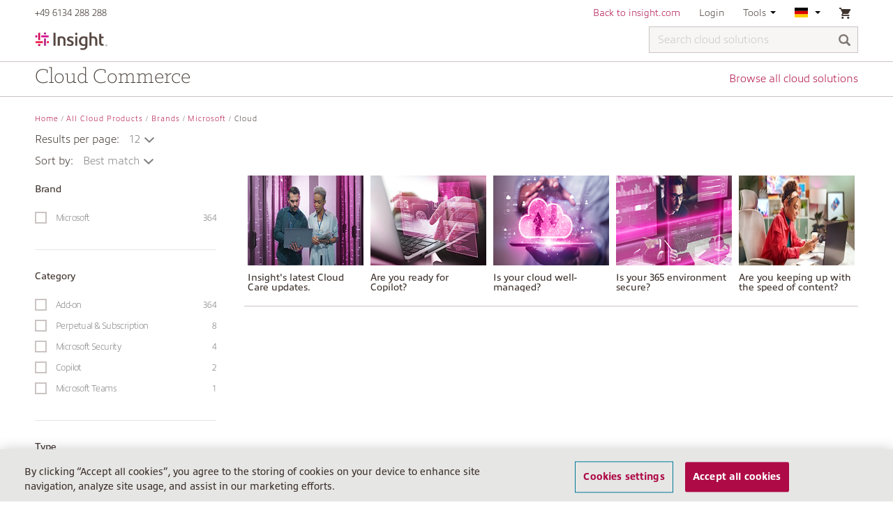

--- FILE ---
content_type: text/html;charset=UTF-8
request_url: https://buy.insight.com/de/All-Cloud-Products/Brands/Microsoft/Cloud/c/cloud?q=%3Arelevance&page=81
body_size: 10410
content:
<!DOCTYPE html>
<html lang="en">
<head>
	<title>
		Cloud | Microsoft | Brands | All Cloud Products | Insight DE Site</title>
	<link rel="canonical" href="" />

	<meta http-equiv="Content-Type" content="text/html; charset=utf-8"/>
	<meta http-equiv="X-UA-Compatible" content="IE=edge">
	<meta charset="utf-8">
	<meta name="viewport" content="width=device-width, initial-scale=1, user-scalable=no">

	<meta name="keywords">
<meta name="description" content="Cloud">
<meta name="robots" content="noindex,follow">
<link rel="shortcut icon" type="image/x-icon" media="all" href="/_ui/responsive/theme-insight/images/favicon.ico" />
				<link rel="stylesheet" type="text/css" media="all" href="/_ui/responsive/common/ionicons/css/ionicons.min.css"/>
<link rel="stylesheet" type="text/css" href="//fonts.googleapis.com/css?family=Open+Sans:400,300,300italic,400italic,600,600italic,700,700italic,800,800italic" />

<link rel="stylesheet" type="text/css" media="all" href="/_ui/responsive/common/flag-icon/css/flag-icon.min.css"/>
	<link rel="stylesheet" type="text/css" media="all" href="https://use.typekit.net/nmm5pfi.css"/>
<link rel="stylesheet" type="text/css" media="all" href="/wro/insight_responsive.css?version=2.0.556" />
			<link rel="stylesheet" type="text/css" media="all" href="/wro/addons_responsive.css?version=2.0.556" />
		
		<script type="text/javascript" src="/_ui/shared/js/analyticsmediator.js"></script>
<!-- Google Tag Manager -->
	<script>
		(function(w, d, s, l, i) {
			w[l] = w[l] || [];
			w[l].push({
				'gtm.start' : new Date().getTime(),
				event : 'gtm.js'
			});
			var f = d.getElementsByTagName(s)[0], j = d.createElement(s), dl = l != 'dataLayer' ? '&l='
					+ l
					: '';
			j.async = true;
			j.src = 'https://www.googletagmanager.com/gtm.js?id=' + i + dl;
			f.parentNode.insertBefore(j, f);
		})(window, document, 'script', 'dataLayer', 'GTM-KZFSXB');
	</script>
	<!-- End Google Tag Manager -->

<script>
      var adobeAnalyticsEnabled = true;
      var digital_data_string = '{"authentication":{"authenticatedSession":"false","webGroup":"","webAccount":"","businessType":"","userType":"","userSince":"","repId":"","soldto":"","_created":"2026-01-25T09:35:20.342Z"},"pageInfo":{"pageName":"buy.insight.com|EMEA|DE|en|Cloud | Microsoft | Brands | All Cloud Products | Insight DE Site","counter":1,"url":"https://buy.insight.com/de/All-Cloud-Products/Brands/Microsoft/Cloud/c/cloud","domain":"buy.insight.com","siteRegion":"EMEA","siteCountry":"DE","siteLanguage":"en","_created":"2026-01-25T09:35:20.342Z"},"category":{"pageType":"","siteSection":"de","siteSection2":"All-Cloud-Products","siteSection3":"Brands","siteSection4":"Microsoft","_created":"2026-01-25T09:35:20.342Z"}}';
      var digitalData = JSON.parse(digital_data_string)
    </script>
    <script type="text/javascript" src="/_ui/responsive/common/js/adobe-antiflicker.js"></script>
    <script src="https://assets.adobedtm.com/launch-EN8416ee41d6164ad3ad99825f55e58bac.min.js" async></script>





  










<!-- OneTrust Cookies Consent Notice start for insight.com -->
<script src="https://cdn-ukwest.onetrust.com/scripttemplates/otSDKStub.js" data-document-language="true" type="text/javascript" charset="UTF-8" data-domain-script="ae4eef6f-3fe0-4f63-8ef4-90edfff2aad3" ></script>
   <script type="text/javascript">
      function OptanonWrapper() { }
    </script>
<!-- OneTrust Cookies Consent Notice end for insight.com -->

</head>

<body class="region-emea country-de page-productGrid-de pageType-CategoryPage template-pages-category-productGridPage  smartedit-page-uid-productGrid-de smartedit-page-uuid-eyJpdGVtSWQiOiJwcm9kdWN0R3JpZC1kZSIsImNhdGFsb2dJZCI6Imluc2lnaHQtZGVDb250ZW50Q2F0YWxvZyIsImNhdGFsb2dWZXJzaW9uIjoiT25saW5lIn0= smartedit-catalog-version-uuid-insight-deContentCatalog/Online  language-en">

	<main data-currency-iso-code="EUR">
			<a href="#skip-to-content" class="skiptocontent" data-role="none">text.skipToContent</a>
			<a href="#skiptonavigation" class="skiptonavigation" data-role="none">text.skipToNavigation</a>


			<div class="yCmsContentSlot">
</div><header class="one-tier-header">
	<div class="sticky-header-container ">
		<div class="sticky-header">
			<div class="container">
				<div class="row insight-nav navigation--top hidden-xs">
					<div class="col-sm-3">
						<ul class="nav__links">
							<li>
								<div x-ms-format-detection="none" class="yCmsContentSlot">
+49 6134 288 288</div></li>
							<li>
									<div class="yCmsContentSlot">
</div></li>
							</ul>
					</div>

					<div class="col-sm-9">
						<div class="nav__right">
							<ul class="nav__links">
								<li class="yCmsContentSlot">
<!-- Redefine back to Insight SSO URL for different environments (taken from .properties) -->
							<div class="header-links hidden-xs">
							<a href="https://DE.insight.com" title="Back to insight.com">Back to insight.com</a></div>
						<div class="visible-xs">
							<div class="nav-link back-to-insight">
								<a href="https://DE.insight.com" title="Back to insight.com">Back to insight.com</a></div>
						</div>
					</li><li>
										<a class="inverted-link" href="/de/login">
												Login</a>
										</li>
									<li class="hidden-xs">
									<div class="accNavComponent js-accNavComponent NAVcompONENT" data-title="Tools">
				<nav class="navigation-dropdown">
					<div class="navigation-title js-navigation-dropdown">
							Tools<svg class="navigation-arrow-down" viewBox="0 208 192 96">
								<polygon points="0,208 96,304 192,208"></polygon>
							</svg>
						</div>
					<div class="navigation-list">
						<div class="link-item">
										<a href="/de/contact-us" title="Contact us">Contact us</a></div>
								<div class="link-item">
										<a href="https://help.insight.com/" title="Search our knowledge base" target="_blank" rel="noopener noreferrer">Search our knowledge base</a></div>
								</div>
				</nav>
			</div>
		</li>

								<li class="hidden-xs">
									<nav class="navigation-dropdown">
										<div class="navigation-title js-navigation-dropdown">
											<span class="flag-icon flag-icon-de"></span>
												<svg class="navigation-arrow-down" viewBox="0 208 192 96">
												<polygon points="0,208 96,304 192,208"></polygon>
											</svg>
										</div>
										<div class="navigation-list">
											<form id="lang-form" action="/de/_s/selection" method="post"><div class="nav-item-label ">Choose country</div>
		<div class="form-group ">
			<select aria-label="Choose country" name="country" id="country-selector" class="form-control" tabindex="-98">
				<option value="AU"  class="js-country-select">Australia</option>
				<option value="AT"  class="js-country-select">Austria</option>
				<option value="BE"  class="js-country-select">Belgium</option>
				<option value="CA"  class="js-country-select">Canada</option>
				<option value="FR"  class="js-country-select">France</option>
				<option value="DE" selected class="js-country-select">Germany</option>
				<option value="HK"  class="js-country-select">Hong Kong</option>
				<option value="IE"  class="js-country-select">Ireland</option>
				<option value="IT"  class="js-country-select">Italy</option>
				<option value="NL"  class="js-country-select">Netherlands</option>
				<option value="NZ"  class="js-country-select">New Zealand</option>
				<option value="SG"  class="js-country-select">Singapore</option>
				<option value="ES"  class="js-country-select">Spain</option>
				<option value="SE"  class="js-country-select">Sweden</option>
				<option value="CH"  class="js-country-select">Switzerland</option>
				<option value="GB"  class="js-country-select">United Kingdom</option>
				<option value="US"  class="js-country-select">United States</option>
				</select>
		</div>
		
		<div class="nav-item-label">Choose language</div>
		<div class="form-group js-language-select-container">
			<select aria-label="Choose language" name="code" id="lang-selector" class="form-control">
					<option value="de" class="js-lang-selector" lang="de" >
							Deutsch</option>
					<option value="en" class="js-lang-selector" lang="en" selected>
							English</option>
					<option value="es" class="js-lang-selector" lang="es" >
							Español</option>
					<option value="fr" class="js-lang-selector" lang="fr" >
							Français</option>
					<option value="it" class="js-lang-selector" lang="it" >
							Italiano</option>
					<option value="nl" class="js-lang-selector" lang="nl" >
							Nederlands</option>
					<option value="sv" class="js-lang-selector" lang="sv" >
							Svenska</option>
					</select>
			</div>

		<div class="nav-item-label ">Choose currency</div>
		<div class="form-group js-currency-select-container ">
			<select aria-label="Choose currency" name="currency" id="currency-selector" class="form-control" tabindex="-98">
				<option value="EUR" class="js-currency-selector" selected>€ - Euro</option>
				</select>
		</div>
		<button type="button" class="btn btn-primary js-submit-navigation-form " data-mobile="false">Go</button>
	<div>
<input type="hidden" name="CSRFToken" value="8d171828-fc57-4311-8125-963b0443569e" />
</div></form><script id="languageTemplate" type="text/x-jquery-tmpl">
		<select name="code" id="lang-selector" class="form-control selectpicker"> 
			{{each languages}}						
				<option value="${isocode}" lang="${isocode}" class="js-lang-selector" >
					${nativeName}
				</option>
			{{/each}}
		</select>
	</script>
	
	<script id="currencyTemplate" type="text/x-jquery-tmpl">
		<select name="currency" id="currency-selector" class="form-control selectpicker">
			{{each currencies}}						
				<option value="${isocode}" class="js-currency-selector" >
					${symbol} - ${name}
				</option>
			{{/each}}
		</select>
	</script>	
	
	




<div id="currencySwitchPopup" class="hidden">
	<div class="currency-switch-header">
		<span class="icon ion-ios-information currency-switch-info"></span>
		<h3>You are about to change your currency</h3>
	</div>
	<div class="currency-switch-content">
		
			<span>If you continue, your basket will be cleared.</br></br></span>
		
		
		
		<span>Do you want to continue?</span>
	</div>
	<div class="row currency-switch-buttons">
		<div class="col-xs-6 col-md-7 switch-button-continue">
			<button id="switch-b2b-unit" class="btn btn-primary btn-block js-currencyswitch-continue">Continue</button>
		</div>
		<div class="col-xs-6 col-md-5">
			<button class="btn btn-default btn-block js-currencyswitch-cancel">Cancel</button>
		</div>
	</div>
</div></div>
									</nav>
								</li>

								<li class="last-nav-element">
										<nav class="navigation-dropdown mini-cart-container">
	<div class="navigation-title">

			<div class="nav-cart">
				<div class="mini-cart">
								<a href="/de/cart"
									class="mini-cart-link js-mini-cart-link"
									data-mini-cart-url="/de/cart/rollover/MiniCart"
									data-mini-cart-refresh-url="/de/cart/miniCart/SUBTOTAL"
									data-mini-cart-name="Basket"
									data-mini-cart-empty-name="Your shopping basket is empty">

									<div class="mini-cart-icon">
										<span class="ion-android-cart"></span>
									</div> <div
											class="mini-cart-count js-mini-cart-count hidden"
											data-current-currency="EUR">
											<span class="nav-items-total">0</span>
										</div>
										<img alt="Spinner"
											class="spinner hidden"
											src="/_ui/responsive/common/images/spinner.gif" />
									</a>
							</div>
							<div class="navigation-list mini-cart">
							<span class="ion-android-close js-close-navigation-dropdown"></span>
							<div class="js-mini-cart-content"></div>
							</div>
						</div>
		</div>
</nav>
</li>
								</ul>
						</div>
					</div>
				</div>

			

			<nav class="navigation navigation--middle">
				<div>
					<div class="row">
						<div class="nav__left col-xs-5 col-lg-2 col-sm-2">
							<div class="site-logo">
								<div class="yCmsComponent yComponentWrapper">
<div class="banner__component simple-banner">
	<a href="/DE/"><img title="Insight"
				alt="Insight" src="/medias/Insight-logo.png?context=bWFzdGVyfGltYWdlc3wyMzMwOXxpbWFnZS9wbmd8YVcxaFoyVnpMMmc0Tmk5b01UQXZPVEE1TXpZM09EWXlPRGc1TkM1d2JtY3w3NTg0ZjlmMDVjODA4YWVjYTdiMzc1MTUwMzM2ZDdiMWFiOGE5ZTNjZGVjNzk1OGFmNDUyYzRjZDFjZGE1Y2Q3" ></a>
		</div> 
</div></div>
						</div>
						<div class="nav__right col-xs-7 col-lg-10 col-sm-10">
							<div class="site-search non-reseller-search js-widen-section">
									<div class="yCmsComponent">
<div class="ui-front">
	<form name="search_form_SearchBox" method="get"
		action="/de/search/">
		<div class="input-group">
			<input aria-label="Search cloud solutions" type="text" id="js-site-search-input"
					class="form-control js-site-search-input one-tier-search" name="text" value=""
                    maxlength="100" placeholder="Search cloud solutions"
					data-options='{"autocompleteUrl" : "/de/search/autocomplete/SearchBox","minCharactersBeforeRequest" : "3","waitTimeBeforeRequest" : "500","displayProductImages" : true}'>
			<span class="input-group-btn"> <button class="btn btn-link js_search_button" type="submit" disabled="true" aria-label="Search">
						<span class="glyphicon glyphicon-search"></span>
					</button>
				</span>
			<span class="ion-ios-close-empty clickable js-close-mobile-search"></span>
		</div>
	</form>
</div>
</div></div>
							<ul class="nav__links--shop_info">
								<li class="hidden-lg hidden-md hidden-sm">
									<div class="mobile-nav-icon ion-navicon-round collapsed" data-toggle="collapse" data-target="#mobile-nav" aria-expanded="false" aria-controls="mobile-nav"></div>
								</li>
								<li class="last-nav-element hidden-lg hidden-md hidden-sm">
										<nav class="navigation-dropdown mini-cart-container">
	<div class="navigation-title">

			<div class="nav-cart">
				<div class="mini-cart">
								<a href="/de/cart"
									class="mini-cart-link js-mini-cart-link"
									data-mini-cart-url="/de/cart/rollover/MiniCart"
									data-mini-cart-refresh-url="/de/cart/miniCart/SUBTOTAL"
									data-mini-cart-name="Basket"
									data-mini-cart-empty-name="Your shopping basket is empty">

									<div class="mini-cart-icon">
										<span class="ion-android-cart"></span>
									</div> <div
											class="mini-cart-count js-mini-cart-count hidden"
											data-current-currency="EUR">
											<span class="nav-items-total">0</span>
										</div>
										<img alt="Spinner"
											class="spinner hidden"
											src="/_ui/responsive/common/images/spinner.gif" />
									</a>
							</div>
							<div class="navigation-list mini-cart">
							<span class="ion-android-close js-close-navigation-dropdown"></span>
							<div class="js-mini-cart-content"></div>
							</div>
						</div>
		</div>
</nav>
</li>
									<li class="hidden-lg hidden-md hidden-sm last-nav-element">
										<div class="mobile-nav-icon ion-search js-toggle-mobile-search"></div>
									</li>
								</ul>

						</div>
					</div>
				</div>
			</nav>

			<div id="mobile-nav" class="collapse hidden-lg hidden-md hidden-sm">
				<ul id="mobile-top-nav">
					<li class="mobile-nav-item">
						<div class="nav-link">
							<div class="yCmsContentSlot">
+49 6134 288 288</div></div>
					</li>

					<li class="yCmsContentSlot mobile-nav-item">
</li><li class="yCmsContentSlot mobile-nav-item">
<!-- Redefine back to Insight SSO URL for different environments (taken from .properties) -->
							<div class="header-links hidden-xs">
							<a href="https://DE.insight.com" title="Back to insight.com">Back to insight.com</a></div>
						<div class="visible-xs">
							<div class="nav-link back-to-insight">
								<a href="https://DE.insight.com" title="Back to insight.com">Back to insight.com</a></div>
						</div>
					</li><li class="mobile-nav-item">
							<a class="inverted-link" href="/de/login">
									<div class="nav-link">Login</div>
								</a>
							</li>
						<li class="mobile-nav-item">
						<a href="#mobile-language-selection" aria-expanded="false" class="inverted-link js-navigation-collapse" data-toggle="collapse">
							<div class="nav-link">
								<span class="flag-icon flag-icon-de"></span>
										<span class="country-name">Germany</span>
									<span class="collapse-section-icon ion-chevron-down"></span>
								<span class="clearfix"></span>
							</div>
						</a>
						<div class="collapse" id="mobile-language-selection">
							<form id="lang-form-mobile" action="/de/_s/selection" method="post"><div class="nav-item-label ">Choose country</div>
		<div class="form-group ">
			<select aria-label="Choose country" name="country" id="country-selector-mobile" class="form-control" tabindex="-98">
				<option value="AU"  class="js-country-select">Australia</option>
				<option value="AT"  class="js-country-select">Austria</option>
				<option value="BE"  class="js-country-select">Belgium</option>
				<option value="CA"  class="js-country-select">Canada</option>
				<option value="FR"  class="js-country-select">France</option>
				<option value="DE" selected class="js-country-select">Germany</option>
				<option value="HK"  class="js-country-select">Hong Kong</option>
				<option value="IE"  class="js-country-select">Ireland</option>
				<option value="IT"  class="js-country-select">Italy</option>
				<option value="NL"  class="js-country-select">Netherlands</option>
				<option value="NZ"  class="js-country-select">New Zealand</option>
				<option value="SG"  class="js-country-select">Singapore</option>
				<option value="ES"  class="js-country-select">Spain</option>
				<option value="SE"  class="js-country-select">Sweden</option>
				<option value="CH"  class="js-country-select">Switzerland</option>
				<option value="GB"  class="js-country-select">United Kingdom</option>
				<option value="US"  class="js-country-select">United States</option>
				</select>
		</div>
		
		<div class="nav-item-label">Choose language</div>
		<div class="form-group js-language-select-container">
			<select aria-label="Choose language" name="code" id="lang-selector-mobile" class="form-control">
					<option value="de" class="js-lang-selector" lang="de" >
							Deutsch</option>
					<option value="en" class="js-lang-selector" lang="en" selected>
							English</option>
					<option value="es" class="js-lang-selector" lang="es" >
							Español</option>
					<option value="fr" class="js-lang-selector" lang="fr" >
							Français</option>
					<option value="it" class="js-lang-selector" lang="it" >
							Italiano</option>
					<option value="nl" class="js-lang-selector" lang="nl" >
							Nederlands</option>
					<option value="sv" class="js-lang-selector" lang="sv" >
							Svenska</option>
					</select>
			</div>

		<div class="nav-item-label ">Choose currency</div>
		<div class="form-group js-currency-select-container ">
			<select aria-label="Choose currency" name="currency" id="currency-selector-mobile" class="form-control" tabindex="-98">
				<option value="EUR" class="js-currency-selector" selected>€ - Euro</option>
				</select>
		</div>
		<button type="button" class="btn btn-primary js-submit-navigation-form " data-mobile="true">Go</button>
	<div>
<input type="hidden" name="CSRFToken" value="8d171828-fc57-4311-8125-963b0443569e" />
</div></form><script id="languageTemplate" type="text/x-jquery-tmpl">
		<select name="code" id="lang-selector-mobile" class="form-control selectpicker"> 
			{{each languages}}						
				<option value="${isocode}" lang="${isocode}" class="js-lang-selector" >
					${nativeName}
				</option>
			{{/each}}
		</select>
	</script>
	
	<script id="currencyTemplate" type="text/x-jquery-tmpl">
		<select name="currency" id="currency-selector-mobile" class="form-control selectpicker">
			{{each currencies}}						
				<option value="${isocode}" class="js-currency-selector" >
					${symbol} - ${name}
				</option>
			{{/each}}
		</select>
	</script>	
	
	




<div id="currencySwitchPopup" class="hidden">
	<div class="currency-switch-header">
		<span class="icon ion-ios-information currency-switch-info"></span>
		<h3>You are about to change your currency</h3>
	</div>
	<div class="currency-switch-content">
		
			<span>If you continue, your basket will be cleared.</br></br></span>
		
		
		
		<span>Do you want to continue?</span>
	</div>
	<div class="row currency-switch-buttons">
		<div class="col-xs-6 col-md-7 switch-button-continue">
			<button id="switch-b2b-unit" class="btn btn-primary btn-block js-currencyswitch-continue">Continue</button>
		</div>
		<div class="col-xs-6 col-md-5">
			<button class="btn btn-default btn-block js-currencyswitch-cancel">Cancel</button>
		</div>
	</div>
</div></div>
					</li>
					<div class="yCmsContentSlot mobile-tools-nav">
<li class="mobile-nav-item inverted-link">
			            <a href="/de/contact-us" title="Contact us">
			            	<div class="nav-link">Contact us</div>
			            </a>
			        </li>
			    <li class="mobile-nav-item inverted-link">
			            <a href="https://help.insight.com/" title="Search our knowledge base">
			            	<div class="nav-link">Search our knowledge base</div>
			            </a>
			        </li>
			    </div></ul>
			</div>
			</div>
		</div>
	</div>

	<div class="container navigation-bar">
		<div class="yCmsContentSlot">
<div class="navigation-text">Cloud Commerce</div>
		<a href="/de/Open-Catalogue/c/1" class="navigation-link">Browse all cloud solutions</a>
		</div></div>
</header>
					<div class="custom-adobe-schedule-event-popup hidden add-cart-schedule-event" id="scheduledChangeEventPopup">
	<div class="custom-adobe-schedule-event-popup-content">
		<div class="custom-adobe-schedule-event-popup-content-part">
			<p>You currently have a scheduled event, please remove it from <a href="/de/my-account/adobe/subscriptions/manageSubscriptionRenewal" class="link">manage renewals</a> to proceed with additional changes to your active subscription</p>
			<div class="btn-wrapper">
				<span class="btn-update js--schedule-back-button" id="scheduleEventBack">Back</span>
			</div>
		</div>
	</div>
</div>


<a id="skip-to-content"></a>
		
			<div class="main__inner-wrapper js-short-content-footer-fix">
				<div class="global-alerts pb-10" id="global-messages">
     </div><div class="container">
    <!-- MCA Compliance Banner message starts here product grid-->
    <div class="breadcrumb-section hidden-xs">
			<ol class="breadcrumb">
	<li><a href="/de/">Home</a></li>

	<li><a href="/de/All-Cloud-Products/c/1">All Cloud Products</a></li>
			<li><a href="/de/All-Cloud-Products/Brands/c/brands">Brands</a></li>
			<li><a href="/de/All-Cloud-Products/Brands/Microsoft/c/microsoft">Microsoft</a></li>
			<li class="active">Cloud</li>
			</ol>
</div>
<div class="pagination-bar top onet-pagination-bar">
		        <div class="pagination-toolbar">
		            <div class="helper clearfix hidden-md hidden-lg"></div>
		                <div class="sort-refine-bar">
		                    <div class="row">
		                        <div class="col-xs-12 col-sm-12 col-md-8">
		                            <div class="form-group pb-10">
		                                
		
		                                <form id="sortForm1" name="sortForm1" method="get"
		                                      action="#">
										  	<div class="form-group pb-10">
														<label for="sortForm1">
															Results per page:</label>
														<select aria-label="Results per page:" id="showResultsPerPageModes" name="nrProductsToDisplay" class="form-control sorting" data-width="fit">
															<option value="12" selected="selected">
																	12</option>
															<option value="24" >
																	24</option>
															<option value="60" >
																	60</option>
															<option value="96" >
																	96</option>
															<option value="All" >
																	All</option>
															</select>
													</div>
													<div class="form-group">
														<label for="sortForm1">
															Sort by:</label>

														<select aria-label="Sort by:" id="sortOptions1" name="sort" class="form-control js-product-sort-by sorting" data-width="fit">
															<option value="relevance" selected="selected">
																	Best match</option>
															<option value="name-asc" >
																	Name (ascending)</option>
															<option value="name-desc" >
																	Name (descending)</option>
															</select>
													</div>
												<input type="hidden" name="q" value="&#x3a;relevance"/>
		                                    </form>
		                            </div>
		                        </div>
		
		                        <div class="col-xs-6 col-sm-6 col-md-4 hidden-md hidden-lg">
		                                <button class="btn btn-default js-show-facets" data-select-refinements-title="Select Refinements">
    Show filters</button></div>
		                        <div class="col-xs-6 col-sm-6 col-md-4 hidden-md hidden-lg">
		                                <div class="dropdown-sort">
											<button type="button" class="btn dropdown-toggle btn-dropdown" data-toggle="dropdown" role="button">
												Best match</button>
											<div class="dropdown-menu open">
												<ul class="dropdown-menu inner" aria-expanded="false">
													<li class="selected">
															<a class="js-mobile-sort-by" data-value="relevance" tabindex="0" aria-disabled="false" aria-selected="true" >
																Best match</a>
														</li>
													<li class="">
															<a class="js-mobile-sort-by" data-value="name-asc" tabindex="0" aria-disabled="false" aria-selected="false" >
																Name (ascending)</a>
														</li>
													<li class="">
															<a class="js-mobile-sort-by" data-value="name-desc" tabindex="0" aria-disabled="false" aria-selected="false" >
																Name (descending)</a>
														</li>
													</ul>
											</div>
										</div>
		                            </div> 
		                        <div class="col-xs-12 col-sm-3 col-md-3 pagination-alignment-right hidden-xs hidden-sm">
		                            <div class="pagination-wrap">
		        </div>
		</div>
		                    </div>
		                </div>
		            </div>
			</div>
        <div class="row">
			<div class="col-xs-3">
				<div class="yCmsContentSlot product-grid-left-refinements-slot">
<div class="yCmsComponent yComponentWrapper product-grid-left-refinements-component">
<div id="product-facet" class="hidden-sm hidden-xs">
	<div class="product__facet js-product-facet">
    	<div class="facet js-facet">
		<div class="facet__name js-facet-name">
			Brand</div>

		<div class="facet__values js-facet-values js-facet-form">

			<ul class="facet__list js-facet-list ">
				<li>
						<form action="#" method="get">
								<input type="hidden" name="q" value=":relevance:brand:microsoft"/>
								<input type="hidden" name="text" value=""/>
								<label>
									<input type="checkbox"   class="facet__list__checkbox js-facet-checkbox sr-only hidden" />
									<span class="facet__list__label">
										<span class="facet__list__mark"></span>
										<span class="facet__list__text">
											Microsoft&nbsp;
											<span class="facet__value__count">364</span>
											</span>
									</span>
								</label>
							</form>
							</li>
				</ul>

			</div>
	</div>
<div class="facet js-facet">
		<div class="facet__name js-facet-name">
			Category</div>

		<div class="facet__values js-facet-values js-facet-form">

			<ul class="facet__list js-facet-list ">
				<li>
						<form action="#" method="get">
								<input type="hidden" name="q" value=":relevance:category:Add-on"/>
								<input type="hidden" name="text" value=""/>
								<label>
									<input type="checkbox"   class="facet__list__checkbox js-facet-checkbox sr-only hidden" />
									<span class="facet__list__label">
										<span class="facet__list__mark"></span>
										<span class="facet__list__text">
											Add-on&nbsp;
											<span class="facet__value__count">364</span>
											</span>
									</span>
								</label>
							</form>
							</li>
				<li>
						<form action="#" method="get">
								<input type="hidden" name="q" value=":relevance:category:perpetual-subscription"/>
								<input type="hidden" name="text" value=""/>
								<label>
									<input type="checkbox"   class="facet__list__checkbox js-facet-checkbox sr-only hidden" />
									<span class="facet__list__label">
										<span class="facet__list__mark"></span>
										<span class="facet__list__text">
											Perpetual &amp; Subscription&nbsp;
											<span class="facet__value__count">8</span>
											</span>
									</span>
								</label>
							</form>
							</li>
				<li>
						<form action="#" method="get">
								<input type="hidden" name="q" value=":relevance:category:microsoftsecurity"/>
								<input type="hidden" name="text" value=""/>
								<label>
									<input type="checkbox"   class="facet__list__checkbox js-facet-checkbox sr-only hidden" />
									<span class="facet__list__label">
										<span class="facet__list__mark"></span>
										<span class="facet__list__text">
											Microsoft Security&nbsp;
											<span class="facet__value__count">4</span>
											</span>
									</span>
								</label>
							</form>
							</li>
				<li>
						<form action="#" method="get">
								<input type="hidden" name="q" value=":relevance:category:copilot"/>
								<input type="hidden" name="text" value=""/>
								<label>
									<input type="checkbox"   class="facet__list__checkbox js-facet-checkbox sr-only hidden" />
									<span class="facet__list__label">
										<span class="facet__list__mark"></span>
										<span class="facet__list__text">
											Copilot&nbsp;
											<span class="facet__value__count">2</span>
											</span>
									</span>
								</label>
							</form>
							</li>
				<li>
						<form action="#" method="get">
								<input type="hidden" name="q" value=":relevance:category:microsoftteams"/>
								<input type="hidden" name="text" value=""/>
								<label>
									<input type="checkbox"   class="facet__list__checkbox js-facet-checkbox sr-only hidden" />
									<span class="facet__list__label">
										<span class="facet__list__mark"></span>
										<span class="facet__list__text">
											Microsoft Teams&nbsp;
											<span class="facet__value__count">1</span>
											</span>
									</span>
								</label>
							</form>
							</li>
				</ul>

			</div>
	</div>
<div class="facet js-facet">
		<div class="facet__name js-facet-name">
			Type</div>

		<div class="facet__values js-facet-values js-facet-form">

			<ul class="facet__list js-facet-list ">
				<li>
						<form action="#" method="get">
								<input type="hidden" name="q" value=":relevance:type:LICENSE"/>
								<input type="hidden" name="text" value=""/>
								<label>
									<input type="checkbox"   class="facet__list__checkbox js-facet-checkbox sr-only hidden" />
									<span class="facet__list__label">
										<span class="facet__list__mark"></span>
										<span class="facet__list__text">
											License&nbsp;
											<span class="facet__value__count">352</span>
											</span>
									</span>
								</label>
							</form>
							</li>
				<li>
						<form action="#" method="get">
								<input type="hidden" name="q" value=":relevance:type:SUBSCRIPTION"/>
								<input type="hidden" name="text" value=""/>
								<label>
									<input type="checkbox"   class="facet__list__checkbox js-facet-checkbox sr-only hidden" />
									<span class="facet__list__label">
										<span class="facet__list__mark"></span>
										<span class="facet__list__text">
											Software subscription&nbsp;
											<span class="facet__value__count">12</span>
											</span>
									</span>
								</label>
							</form>
							</li>
				</ul>

			</div>
	</div>
<div class="facet js-facet">
		<div class="facet__name js-facet-name">
			Segment</div>

		<div class="facet__values js-facet-values js-facet-form">

			<ul class="facet__list js-facet-list ">
				<li>
						<form action="#" method="get">
								<input type="hidden" name="q" value=":relevance:productSegment:Education"/>
								<input type="hidden" name="text" value=""/>
								<label>
									<input type="checkbox"   class="facet__list__checkbox js-facet-checkbox sr-only hidden" />
									<span class="facet__list__label">
										<span class="facet__list__mark"></span>
										<span class="facet__list__text">
											Education&nbsp;
											<span class="facet__value__count">152</span>
											</span>
									</span>
								</label>
							</form>
							</li>
				<li>
						<form action="#" method="get">
								<input type="hidden" name="q" value=":relevance:productSegment:Commercial"/>
								<input type="hidden" name="text" value=""/>
								<label>
									<input type="checkbox"   class="facet__list__checkbox js-facet-checkbox sr-only hidden" />
									<span class="facet__list__label">
										<span class="facet__list__mark"></span>
										<span class="facet__list__text">
											Commercial&nbsp;
											<span class="facet__value__count">129</span>
											</span>
									</span>
								</label>
							</form>
							</li>
				<li>
						<form action="#" method="get">
								<input type="hidden" name="q" value=":relevance:productSegment:Nonprofit"/>
								<input type="hidden" name="text" value=""/>
								<label>
									<input type="checkbox"   class="facet__list__checkbox js-facet-checkbox sr-only hidden" />
									<span class="facet__list__label">
										<span class="facet__list__mark"></span>
										<span class="facet__list__text">
											Nonprofit&nbsp;
											<span class="facet__value__count">83</span>
											</span>
									</span>
								</label>
							</form>
							</li>
				</ul>

			</div>
	</div>
</div>
</div></div></div></div>
			<div class="col-xs-12 col-sm-12 col-md-9 onet-plp-rightcntnr-no-product">
				
					<div class="dashboard-banner remove-border">
							<div class="simple-banner rotating-img-banner">
	<div id="homepage_slider">
		<ul class="js-owl-carousel">
			<li class="item">
						<a tabindex="-1" href="https://uk.insight.com/en_GB/content-and-resources/cloud-care-hub.html?offset=&limit=12&year=&q=&language=en" target="_blank">
							<img class="img-responsive" src="/medias/eCommerce-Managed-Service-3-cloud-value.png?context=[base64]" alt="Insight's latest Cloud Care updates." title="Insight's latest Cloud Care updates."/>
						</a>
						<div class="banner-img-caption">Insight's latest Cloud Care updates.</div>
					</li>
				<li class="item">
						<a tabindex="-1" href="https://www.insight.com/en_US/content-and-resources/brands/microsoft/microsoft-365-copilot-readiness-fast-start.html" target="_blank">
							<img class="img-responsive" src="/medias/eCommerce-Managed-Service-1-copilot.png?context=[base64]" alt="Are you ready for Copilot?" title="Are you ready for Copilot?"/>
						</a>
						<div class="banner-img-caption">Are you ready for Copilot?</div>
					</li>
				<li class="item">
						<a tabindex="-1" href="https://www.insight.com/en_US/content-and-resources/2023/managed-cloud-services.html" target="_blank">
							<img class="img-responsive" src="/medias/eCommerce-Managed-Service-2-cloud-management.png?context=[base64]" alt="Is your cloud well-managed?" title="Is your cloud well-managed?"/>
						</a>
						<div class="banner-img-caption">Is your cloud well-managed?</div>
					</li>
				<li class="item">
						<a tabindex="-1" href="https://www.insight.com/en_US/what-we-do/expertise/cybersecurity/cloud-security.html" target="_blank">
							<img class="img-responsive" src="/medias/eCommerce-Managed-Service-4-365-environment-secure.png?context=[base64]" alt="Is your 365 environment secure?" title="Is your 365 environment secure?"/>
						</a>
						<div class="banner-img-caption">Is your 365 environment secure?</div>
					</li>
				<li class="item">
						<a tabindex="-1" href="https://www.insight.com/en_US/content-and-resources/brands/adobe/adobe-acrobat-ai-assistant-for-enterprise.html" target="_blank">
							<img class="img-responsive" src="/medias/AdobeStock-210x121.jpg?context=[base64]" alt="Are you keeping up with the speed of content?" title="Are you keeping up with the speed of content?"/>
						</a>
						<div class="banner-img-caption">Are you keeping up with the speed of content?</div>
					</li>
				</ul>
	</div>
</div>
</div>
				
				<div class="yCmsContentSlot product-grid-right-result-slot">
<div class="yCmsComponent product__list--wrapper yComponentWrapper product-grid-right-result-component">
<div class="row product__listing product__grid">
	<input class="hidden js-authorize-logged" value="false" aria-label="userAuthorizedField"/>
    </div>

<div id="addToCartTitle" class="display-none">
    <div class="add-to-cart-header">
        <div class="headline">
            <span class="headline-text">Added to your shopping basket</span>
        </div>
    </div>
</div></div></div></div>
		</div>
		<div class="pagination-bar bottom">
		        <div class="pagination-toolbar">
		            <div class="helper clearfix hidden-md hidden-lg"></div>
		                	<div class="sort-refine-bar">
								<ul class="pagination">
                <li class="pagination-prev hidden-xs hidden-sm">
		                <a href="/de/All-Cloud-Products/Brands/Microsoft/Cloud/c/cloud?q=%3Arelevance&amp;page=0" rel="prev">
			                	<span class="ion-chevron-left"></span>
			                	<span class="ion-chevron-left"></span>
		                    </a>
		                </li>
		            <li class="pagination-prev hidden-xs hidden-sm">
		                <a href="/de/All-Cloud-Products/Brands/Microsoft/Cloud/c/cloud?q=%3Arelevance&amp;page=80" rel="prev">
			                	<span class="ion-chevron-left" title=Previous page></span>
		                    	<span class="font-icon-label">
		                    		Previous page</span>
		                    </a>
		                </li>
                <li><a class="" href="/de/All-Cloud-Products/Brands/Microsoft/Cloud/c/cloud?q=%3Arelevance&amp;page=26">27</a></li>
		                    <li><a class="" href="/de/All-Cloud-Products/Brands/Microsoft/Cloud/c/cloud?q=%3Arelevance&amp;page=27">28</a></li>
		                    <li><a class="" href="/de/All-Cloud-Products/Brands/Microsoft/Cloud/c/cloud?q=%3Arelevance&amp;page=28">29</a></li>
		                    <li><a class="" href="/de/All-Cloud-Products/Brands/Microsoft/Cloud/c/cloud?q=%3Arelevance&amp;page=29">30</a></li>
		                    <li><a class="" href="/de/All-Cloud-Products/Brands/Microsoft/Cloud/c/cloud?q=%3Arelevance&amp;page=30">31</a></li>
		                    </ul>
		    
		    <ul class="pagination pagination-btn visible-sm visible-xs">
				<li class="pagination-prev">
		                <a aria-label="Previous page" href="/de/All-Cloud-Products/Brands/Microsoft/Cloud/c/cloud?q=%3Arelevance&amp;page=0" rel="prev">
			                	<span class="ion-chevron-left"></span>
			                	<span class="ion-chevron-left"></span>
		                    </a>
		                </li>
		            
		            <li class="pagination-prev">
		                <a href="/de/All-Cloud-Products/Brands/Microsoft/Cloud/c/cloud?q=%3Arelevance&amp;page=80" rel="prev">
			                	<span class="ion-chevron-left" title=Previous page></span>
		                    	<span class="font-icon-label">
		                    		Previous page</span>
		                    </a>
		                </li>
				</ul>
		    
		    <div class="pagination-wrap hidden-xs hidden-sm">
		    	</div>
		</div>
					</div>
			</div>
		</div>
</div>

			<footer>
    <div class="footer-upper">
				<div class="container">
					</div>
			</div>
		<div class="footer-lower">
		<div class="container">
			<div class="row footer-mid">
				





		<div class="col-md-9 col-sm-8">
			
				<h3>About Insight</h3>
			
			
			<div class="row row-fix ">
			
				
					<div class="col-xs-6">
						<ul class="about-links">
							
								
									
										
											<li class="yCmsComponent">
<a href="https://www.insight.com" title="www.insight.com" target="_blank" rel="noopener noreferrer">www.insight.com</a></li>
										
										
									
								
							
						</ul>
					</div>
				
					<div class="col-xs-6">
						<ul class="about-links">
							
						</ul>
					</div>
				
			
			</div>
		</div>
		<div class="col-md-3 col-sm-4 col-xs-12">
			<h3 class="connect-with-heading hidden-xs">Connect with Insight</h3>
			<ul class="social-icon-links">
				
					
						<li>
							<a href="https://www.linkedin.com/company/insight" aria-label="LinkedIn" target="_blank">
										<span title="LinkedIn" class="sprite-linkedin">
											<span class="sr-only">LinkedIn</span>
										</span>
							</a>
						</li>
					
				
			</ul>
		</div></div>
		</div>
        <div class="container">
            <div class="row">
            	<div class="col-md-6 col-sm-6">
            		<span class="copyright">
                    	INSIGHT TECHNOLOGY SOLUTIONS GMBH</span>
                   	</br>
                    <span class="company-num">Sitz Garching, AG München HRB 86114, Steuer-Nr. 143/150/20612. USt.ID: DE812242281</span>
                    </div>
				<div class="col-md-6 col-sm-6">
					<ul class="legal-links pull-right text-right">
						<li class="yCmsComponent">
<a href="https://www.insight.com/en_US/help/privacy-policy.html" title="Privacy Statement" target="_blank" rel="noopener noreferrer">Privacy Statement</a></li><li>
											<span title="" class="ot-sdk-show-settings"></span>
												</li>
									</ul>
				</div>
            </div>
        </div>
    </div>
</footer>

</main>

	<form name="accessiblityForm">
		<input type="hidden" id="accesibility_refreshScreenReaderBufferField" name="accesibility_refreshScreenReaderBufferField" value=""/>
	</form>
	<div id="ariaStatusMsg" class="skip" role="status" aria-relevant="text" aria-live="polite"></div>

	<script type="text/javascript">
		/*<![CDATA[*/
		
		var ACC = { config: {} , gigyaParams: {}, marketo: {} };
			ACC.config.contextPath = '';
			ACC.config.encodedContextPath = '\/de';
			ACC.config.commonResourcePath = '\/_ui\/responsive\/common';
			ACC.config.themeResourcePath = '\/_ui\/responsive\/theme-insight';
			ACC.config.siteResourcePath = '\/_ui\/responsive\/site-insight-de';
			ACC.config.rootPath = '\/_ui\/responsive';
			ACC.config.CSRFToken = '8d171828-fc57-4311-8125-963b0443569e';
			ACC.accessibilityLoading = 'Loading... Please wait...';
			ACC.accessibilityStoresLoaded = 'Stores loaded';
			ACC.config.googleApiKey='';
			ACC.config.googleApiVersion='3.7';
			ACC.config.consentAcceptedCookie='consentAccepted';

			ACC.addAdobeAdvancedProduct = 'Add';
			ACC.adobeAdvancedProductInsightLabel = 'Insight #: ';

			ACC.forgotPasswordBreadcrumbText='Forgot Password';
			ACC.LoginBreadcrumbText='Login';
			ACC.passwordChangeBreadcrumbText='Password Change';
			ACC.createAccountBreadcrumbText='Create account';
			
			ACC.wrongProductMinQty='Unfortunately the quantity you chose does not meet the minimum order quantity for this product. ';
			ACC.wrongProductMaxQty='Unfortunately the quantity you chose exceeded the maximum order quantity for this product.';
			
			ACC.colorboxCloseText='Close';
			
			ACC.currentLanguage='en';

        	ACC.gigyaParams.selfRegistrationEnabled='';
        	
        	ACC.creditCardFailedMessage='The card details you provided were incorrect.';


	    	
			ACC.siteDateFormatting='M d, yy';
			
			
			ACC.autocompleteUrl = '\/de\/search\/autocompleteSecure';

			
			ACC.config.loginUrl = '\/de\/login';

			
			ACC.config.authenticationStatusUrl = '\/de\/authentication\/status';
			
			
			ACC.config.authenticationChatUserUrl = '\/de\/chat\/user\/getDetails';

			
		/*]]>*/
	</script>
	<script type="text/javascript">
	/*<![CDATA[*/
	ACC.addons = {};	//JS namespace for addons properties

	
		ACC.addons['commerceorgsamplesaddon'] = [];
		
		ACC.addons['iectb2bcustomer'] = [];
		
		ACC.addons['ccpingone'] = [];
		
		ACC.addons['adaptivesearchsamplesaddon'] = [];
		
		ACC.addons['textfieldconfiguratortemplateaddon'] = [];
		
		ACC.addons['orderselfserviceaddon'] = [];
		
		ACC.addons['smarteditaddon'] = [];
		
		ACC.addons['customerticketingaddon'] = [];
		
		ACC.addons['iectaddon'] = [];
		
		ACC.addons['iectcommorgaddon'] = [];
		
		ACC.addons['iectasmstorefront'] = [];
		
				ACC.addons['iectasmstorefront']['asm.timer.min'] = 'min';
			
	/*]]>*/
</script>
<script type="text/javascript" src="/_ui/shared/js/generatedVariables.js"></script>
	<script type="text/javascript" src="/wro/all_responsive.js?version=2.0.556"></script>
	  	<script type="text/javascript" src="/wro/addons_responsive.js?version=2.0.556"></script>
	  	
	  	</body>

</html>


--- FILE ---
content_type: application/x-javascript
request_url: https://assets.adobedtm.com/8875b4697ed8/7a5f8fdfdbb3/545f9d2997af/RC09c7a0e727ed4c45a0e4782f3cdbfbfc-source.min.js
body_size: 280
content:
// For license information, see `https://assets.adobedtm.com/8875b4697ed8/7a5f8fdfdbb3/545f9d2997af/RC09c7a0e727ed4c45a0e4782f3cdbfbfc-source.js`.
_satellite.__registerScript('https://assets.adobedtm.com/8875b4697ed8/7a5f8fdfdbb3/545f9d2997af/RC09c7a0e727ed4c45a0e4782f3cdbfbfc-source.min.js', "$(\"a.target.button.small.primary\").click((function(){s.linkTrackVars=\"eVar56,events\",s.linkTrackEvents=\"event73,event43\",s.events=\"event73,event43\",s.eVar56=$(this).text(),s.tl(this,\"o\",\"Target Button link\")})),$(\"a.target.button.primary\").click((function(){s.linkTrackVars=\"eVar56,events\",s.linkTrackEvents=\"event73,event43\",s.events=\"event73,event43\",s.eVar56=$(this).text(),s.tl(this,\"o\",\"Target Button link\")})),$(\"a#att_lightbox_close\").click((function(){s.linkTrackVars=\"eVar56,events\",s.linkTrackEvents=\"event43\",s.events=\"event43\",s.eVar56=$(this).text(),s.tl(this,\"o\",\"Target Button link\")})),$(\"div#myModal div.modal-content span.close\").click((function(){s.linkTrackVars=\"eVar56,events\",s.linkTrackEvents=\"event74,event43\",s.events=\"event74,event43\",s.eVar56=\"Close Button Click\",s.tl(this,\"o\",\"Target Close Button link\")})),$(\"#no-thank-you-button\").click((function(){s.linkTrackVars=\"eVar56,events\",s.linkTrackEvents=\"event74,event43\",s.events=\"event74,event43\",s.eVar56=$(this).text(),s.tl(this,\"o\",\"Target Button link Click\")})),$(\".c-button.c-button--primary.c-button--small.c-modal--close\").click((function(){s.linkTrackVars=\"eVar56,events\",s.linkTrackEvents=\"event74,event43\",s.events=\"event74,event43\",s.eVar56=$(this).text(),s.tl(this,\"o\",\"Target close button\")})),$(\".spAppAndPropertyPanelContainer a[type=button]\").click((function(t){t.preventDefault()}));");